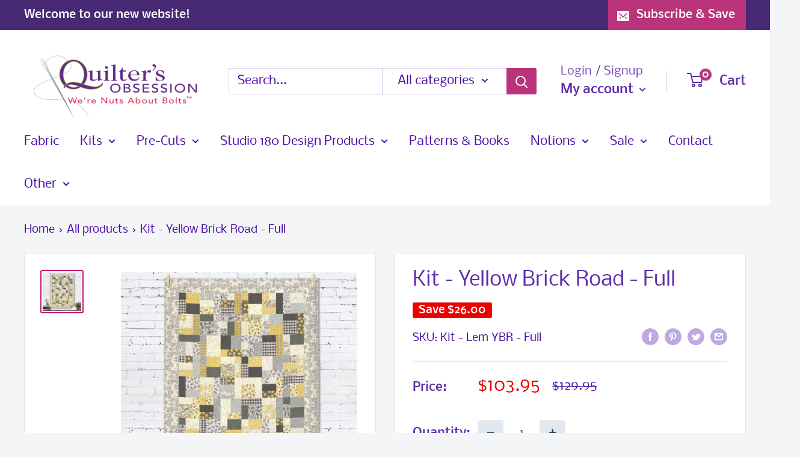

--- FILE ---
content_type: text/javascript; charset=utf-8
request_url: https://quiltersobsession.com/products/kit-yellow-brick-road-full.js
body_size: 755
content:
{"id":7247530360868,"title":"Kit - Yellow Brick Road - Full","handle":"kit-yellow-brick-road-full","description":"\u003cp\u003eFeaturing the \"Lemonade\" collection from Clothworks\u003c\/p\u003e\n\n\u003cp\u003ePattern designed by Atkinson Designs\u003c\/p\u003e\n\n\u003cp\u003eNote:  Lap size shown in photo\u003c\/p\u003e\n\n\u003cp\u003eApproximate finished size:  84 x 93 inches\u003c\/p\u003e\n\n\u003cp\u003eKit includes pattern and all fabric for quilt top, including binding.\u003c\/p\u003e\n\n\u003cp\u003eBacking sold separately;  you need 7-1\/2 yards\u003c\/p\u003e","published_at":"2023-02-14T23:52:48-05:00","created_at":"2023-02-14T23:52:50-05:00","vendor":"Clothworks","type":"Kits","tags":["Brand_Clothworks","Collection_Lemonade","Designer_Atkinson Designs","Fabric_Type_Regular Cotton","Product_Type_Bed Quilts"],"price":10395,"price_min":10395,"price_max":10395,"available":true,"price_varies":false,"compare_at_price":12995,"compare_at_price_min":12995,"compare_at_price_max":12995,"compare_at_price_varies":false,"variants":[{"id":40599445667876,"title":"Default Title","option1":"Default Title","option2":null,"option3":null,"sku":"Kit - Lem YBR - Full","requires_shipping":true,"taxable":true,"featured_image":null,"available":true,"name":"Kit - Yellow Brick Road - Full","public_title":null,"options":["Default Title"],"price":10395,"weight":0,"compare_at_price":12995,"inventory_management":"shopify","barcode":"45667876","requires_selling_plan":false,"selling_plan_allocations":[]}],"images":["\/\/cdn.shopify.com\/s\/files\/1\/0562\/0495\/1588\/products\/l-proj1_1_3.jpg?v=1676436770"],"featured_image":"\/\/cdn.shopify.com\/s\/files\/1\/0562\/0495\/1588\/products\/l-proj1_1_3.jpg?v=1676436770","options":[{"name":"Title","position":1,"values":["Default Title"]}],"url":"\/products\/kit-yellow-brick-road-full","media":[{"alt":null,"id":23499042979876,"position":1,"preview_image":{"aspect_ratio":1.0,"height":1024,"width":1024,"src":"https:\/\/cdn.shopify.com\/s\/files\/1\/0562\/0495\/1588\/products\/l-proj1_1_3.jpg?v=1676436770"},"aspect_ratio":1.0,"height":1024,"media_type":"image","src":"https:\/\/cdn.shopify.com\/s\/files\/1\/0562\/0495\/1588\/products\/l-proj1_1_3.jpg?v=1676436770","width":1024}],"requires_selling_plan":false,"selling_plan_groups":[]}

--- FILE ---
content_type: application/x-javascript
request_url: https://app.sealsubscriptions.com/shopify/public/status/shop/quilters-obsession.myshopify.com.js?1769414726
body_size: -371
content:
var sealsubscriptions_settings_updated='1769191266c';